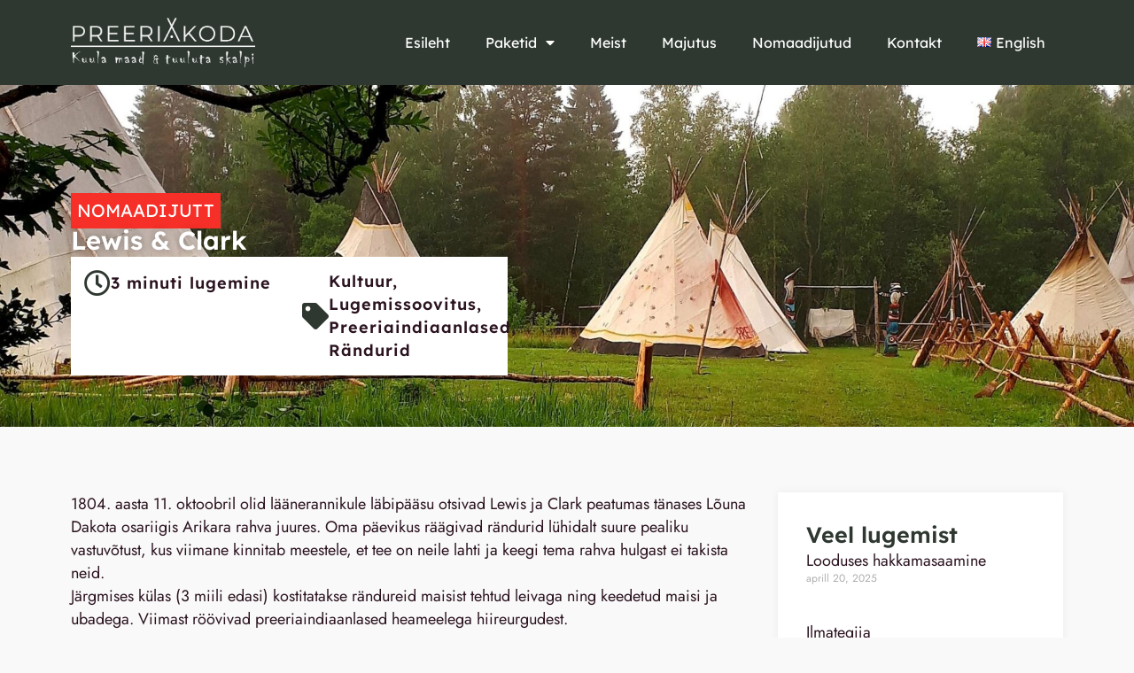

--- FILE ---
content_type: text/css
request_url: https://preeriakoda.ee/wp-content/uploads/elementor/css/post-6.css?ver=1769053754
body_size: 263
content:
.elementor-kit-6{--e-global-color-primary:#2E3830;--e-global-color-secondary:#2B1320;--e-global-color-text:#2B1320;--e-global-color-accent:#61CE70;--e-global-color-55b60d8:#2E3830;--e-global-color-fae6447:#00281F;--e-global-color-ab7fe20:#F62F28;--e-global-color-d6b30d0:#FFFFFF;--e-global-typography-primary-font-family:"Lexend";--e-global-typography-primary-font-weight:600;--e-global-typography-secondary-font-family:"Lexend";--e-global-typography-secondary-font-weight:400;--e-global-typography-text-font-family:"Jost";--e-global-typography-text-font-weight:400;--e-global-typography-accent-font-family:"Lexend";--e-global-typography-accent-font-weight:500;background-color:#F9F9F9;}.elementor-kit-6 e-page-transition{background-color:#FFBC7D;}.elementor-kit-6 a{color:var( --e-global-color-ab7fe20 );}.elementor-kit-6 a:hover{color:var( --e-global-color-fae6447 );}.elementor-section.elementor-section-boxed > .elementor-container{max-width:1140px;}.e-con{--container-max-width:1140px;}.elementor-widget:not(:last-child){margin-block-end:20px;}.elementor-element{--widgets-spacing:20px 20px;--widgets-spacing-row:20px;--widgets-spacing-column:20px;}{}h1.entry-title{display:var(--page-title-display);}@media(max-width:1024px){.elementor-section.elementor-section-boxed > .elementor-container{max-width:1024px;}.e-con{--container-max-width:1024px;}}@media(max-width:767px){.elementor-section.elementor-section-boxed > .elementor-container{max-width:767px;}.e-con{--container-max-width:767px;}}

--- FILE ---
content_type: text/css
request_url: https://preeriakoda.ee/wp-content/uploads/elementor/css/post-8.css?ver=1769053754
body_size: 1179
content:
.elementor-8 .elementor-element.elementor-element-6a9a5e9{--display:flex;--flex-direction:row;--container-widget-width:calc( ( 1 - var( --container-widget-flex-grow ) ) * 100% );--container-widget-height:100%;--container-widget-flex-grow:1;--container-widget-align-self:stretch;--flex-wrap-mobile:wrap;--align-items:center;}.elementor-8 .elementor-element.elementor-element-6a9a5e9:not(.elementor-motion-effects-element-type-background), .elementor-8 .elementor-element.elementor-element-6a9a5e9 > .elementor-motion-effects-container > .elementor-motion-effects-layer{background-color:var( --e-global-color-55b60d8 );}.elementor-8 .elementor-element.elementor-element-d7b31dc{--display:flex;}.elementor-8 .elementor-element.elementor-element-d7b31dc.e-con{--flex-grow:0;--flex-shrink:0;}.elementor-widget-image .widget-image-caption{color:var( --e-global-color-text );font-family:var( --e-global-typography-text-font-family ), Sans-serif;font-weight:var( --e-global-typography-text-font-weight );}.elementor-8 .elementor-element.elementor-element-fd3c066{--display:flex;}.elementor-widget-nav-menu .elementor-nav-menu .elementor-item{font-family:var( --e-global-typography-primary-font-family ), Sans-serif;font-weight:var( --e-global-typography-primary-font-weight );}.elementor-widget-nav-menu .elementor-nav-menu--main .elementor-item{color:var( --e-global-color-text );fill:var( --e-global-color-text );}.elementor-widget-nav-menu .elementor-nav-menu--main .elementor-item:hover,
					.elementor-widget-nav-menu .elementor-nav-menu--main .elementor-item.elementor-item-active,
					.elementor-widget-nav-menu .elementor-nav-menu--main .elementor-item.highlighted,
					.elementor-widget-nav-menu .elementor-nav-menu--main .elementor-item:focus{color:var( --e-global-color-accent );fill:var( --e-global-color-accent );}.elementor-widget-nav-menu .elementor-nav-menu--main:not(.e--pointer-framed) .elementor-item:before,
					.elementor-widget-nav-menu .elementor-nav-menu--main:not(.e--pointer-framed) .elementor-item:after{background-color:var( --e-global-color-accent );}.elementor-widget-nav-menu .e--pointer-framed .elementor-item:before,
					.elementor-widget-nav-menu .e--pointer-framed .elementor-item:after{border-color:var( --e-global-color-accent );}.elementor-widget-nav-menu{--e-nav-menu-divider-color:var( --e-global-color-text );}.elementor-widget-nav-menu .elementor-nav-menu--dropdown .elementor-item, .elementor-widget-nav-menu .elementor-nav-menu--dropdown  .elementor-sub-item{font-family:var( --e-global-typography-accent-font-family ), Sans-serif;font-weight:var( --e-global-typography-accent-font-weight );}.elementor-8 .elementor-element.elementor-element-c20c3dd.elementor-element{--flex-grow:0;--flex-shrink:0;}.elementor-8 .elementor-element.elementor-element-c20c3dd .elementor-menu-toggle{margin:0 auto;}.elementor-8 .elementor-element.elementor-element-c20c3dd .elementor-nav-menu .elementor-item{font-family:"Lexend", Sans-serif;font-size:16px;font-weight:400;}.elementor-8 .elementor-element.elementor-element-c20c3dd .elementor-nav-menu--main .elementor-item{color:var( --e-global-color-d6b30d0 );fill:var( --e-global-color-d6b30d0 );}.elementor-8 .elementor-element.elementor-element-c20c3dd .elementor-nav-menu--main .elementor-item:hover,
					.elementor-8 .elementor-element.elementor-element-c20c3dd .elementor-nav-menu--main .elementor-item.elementor-item-active,
					.elementor-8 .elementor-element.elementor-element-c20c3dd .elementor-nav-menu--main .elementor-item.highlighted,
					.elementor-8 .elementor-element.elementor-element-c20c3dd .elementor-nav-menu--main .elementor-item:focus{color:var( --e-global-color-ab7fe20 );fill:var( --e-global-color-ab7fe20 );}.elementor-8 .elementor-element.elementor-element-c20c3dd .elementor-nav-menu--main .elementor-item.elementor-item-active{color:var( --e-global-color-d6b30d0 );}.elementor-8 .elementor-element.elementor-element-c20c3dd .elementor-nav-menu--dropdown a, .elementor-8 .elementor-element.elementor-element-c20c3dd .elementor-menu-toggle{color:var( --e-global-color-primary );fill:var( --e-global-color-primary );}.elementor-8 .elementor-element.elementor-element-c20c3dd .elementor-nav-menu--dropdown{background-color:var( --e-global-color-d6b30d0 );}.elementor-8 .elementor-element.elementor-element-c20c3dd .elementor-nav-menu--dropdown a:hover,
					.elementor-8 .elementor-element.elementor-element-c20c3dd .elementor-nav-menu--dropdown a:focus,
					.elementor-8 .elementor-element.elementor-element-c20c3dd .elementor-nav-menu--dropdown a.elementor-item-active,
					.elementor-8 .elementor-element.elementor-element-c20c3dd .elementor-nav-menu--dropdown a.highlighted,
					.elementor-8 .elementor-element.elementor-element-c20c3dd .elementor-menu-toggle:hover,
					.elementor-8 .elementor-element.elementor-element-c20c3dd .elementor-menu-toggle:focus{color:var( --e-global-color-d6b30d0 );}.elementor-8 .elementor-element.elementor-element-c20c3dd .elementor-nav-menu--dropdown a:hover,
					.elementor-8 .elementor-element.elementor-element-c20c3dd .elementor-nav-menu--dropdown a:focus,
					.elementor-8 .elementor-element.elementor-element-c20c3dd .elementor-nav-menu--dropdown a.elementor-item-active,
					.elementor-8 .elementor-element.elementor-element-c20c3dd .elementor-nav-menu--dropdown a.highlighted{background-color:var( --e-global-color-primary );}.elementor-8 .elementor-element.elementor-element-c20c3dd .elementor-nav-menu--dropdown a.elementor-item-active{color:var( --e-global-color-ab7fe20 );background-color:var( --e-global-color-d6b30d0 );}.elementor-8 .elementor-element.elementor-element-c20c3dd .elementor-nav-menu--main .elementor-nav-menu--dropdown, .elementor-8 .elementor-element.elementor-element-c20c3dd .elementor-nav-menu__container.elementor-nav-menu--dropdown{box-shadow:0px 0px 10px 0px rgba(0, 0, 0, 0.11);}.elementor-8 .elementor-element.elementor-element-c20c3dd .elementor-nav-menu--dropdown li:not(:last-child){border-style:solid;border-color:#F1F1F1;border-bottom-width:1px;}.elementor-8 .elementor-element.elementor-element-c20c3dd .elementor-nav-menu--main > .elementor-nav-menu > li > .elementor-nav-menu--dropdown, .elementor-8 .elementor-element.elementor-element-c20c3dd .elementor-nav-menu__container.elementor-nav-menu--dropdown{margin-top:31px !important;}.elementor-widget-polylang-language-switcher .cpel-switcher__lang a{font-family:var( --e-global-typography-primary-font-family ), Sans-serif;font-weight:var( --e-global-typography-primary-font-weight );color:var( --e-global-color-text );}.elementor-widget-polylang-language-switcher .cpel-switcher__icon{color:var( --e-global-color-text );}.elementor-widget-polylang-language-switcher .cpel-switcher__lang a:hover, .elementor-widget-polylang-language-switcher .cpel-switcher__lang a:focus{font-family:var( --e-global-typography-primary-font-family ), Sans-serif;font-weight:var( --e-global-typography-primary-font-weight );color:var( --e-global-color-accent );}.elementor-widget-polylang-language-switcher .cpel-switcher__lang.cpel-switcher__lang--active a{font-family:var( --e-global-typography-primary-font-family ), Sans-serif;font-weight:var( --e-global-typography-primary-font-weight );}.elementor-8 .elementor-element.elementor-element-2490933 .cpel-switcher__nav{--cpel-switcher-space:15px;}.elementor-8 .elementor-element.elementor-element-2490933.cpel-switcher--aspect-ratio-11 .cpel-switcher__flag{width:20px;height:20px;}.elementor-8 .elementor-element.elementor-element-2490933.cpel-switcher--aspect-ratio-43 .cpel-switcher__flag{width:20px;height:calc(20px * 0.75);}.elementor-8 .elementor-element.elementor-element-2490933 .cpel-switcher__flag img{border-radius:0px;}.elementor-widget-icon.elementor-view-stacked .elementor-icon{background-color:var( --e-global-color-primary );}.elementor-widget-icon.elementor-view-framed .elementor-icon, .elementor-widget-icon.elementor-view-default .elementor-icon{color:var( --e-global-color-primary );border-color:var( --e-global-color-primary );}.elementor-widget-icon.elementor-view-framed .elementor-icon, .elementor-widget-icon.elementor-view-default .elementor-icon svg{fill:var( --e-global-color-primary );}.elementor-8 .elementor-element.elementor-element-600ee81 .elementor-icon-wrapper{text-align:center;}.elementor-8 .elementor-element.elementor-element-600ee81.elementor-view-stacked .elementor-icon{background-color:var( --e-global-color-d6b30d0 );}.elementor-8 .elementor-element.elementor-element-600ee81.elementor-view-framed .elementor-icon, .elementor-8 .elementor-element.elementor-element-600ee81.elementor-view-default .elementor-icon{color:var( --e-global-color-d6b30d0 );border-color:var( --e-global-color-d6b30d0 );}.elementor-8 .elementor-element.elementor-element-600ee81.elementor-view-framed .elementor-icon, .elementor-8 .elementor-element.elementor-element-600ee81.elementor-view-default .elementor-icon svg{fill:var( --e-global-color-d6b30d0 );}.elementor-theme-builder-content-area{height:400px;}.elementor-location-header:before, .elementor-location-footer:before{content:"";display:table;clear:both;}@media(min-width:768px){.elementor-8 .elementor-element.elementor-element-d7b31dc{--width:20%;}}@media(max-width:767px){.elementor-8 .elementor-element.elementor-element-6a9a5e9{--flex-wrap:nowrap;}.elementor-8 .elementor-element.elementor-element-d7b31dc{--width:50%;}.elementor-8 .elementor-element.elementor-element-fd3c066{--flex-direction:row;--container-widget-width:calc( ( 1 - var( --container-widget-flex-grow ) ) * 100% );--container-widget-height:100%;--container-widget-flex-grow:1;--container-widget-align-self:stretch;--flex-wrap-mobile:wrap;--justify-content:flex-end;--align-items:center;--flex-wrap:nowrap;}.elementor-8 .elementor-element.elementor-element-c20c3dd{width:var( --container-widget-width, 59.953px );max-width:59.953px;--container-widget-width:59.953px;--container-widget-flex-grow:0;}.elementor-8 .elementor-element.elementor-element-2490933 > .elementor-widget-container{margin:-4px 0px 0px -21px;}.elementor-8 .elementor-element.elementor-element-2490933.cpel-switcher--aspect-ratio-11 .cpel-switcher__flag{width:33px;height:33px;}.elementor-8 .elementor-element.elementor-element-2490933.cpel-switcher--aspect-ratio-43 .cpel-switcher__flag{width:33px;height:calc(33px * 0.75);}.elementor-8 .elementor-element.elementor-element-600ee81.elementor-element{--align-self:flex-end;}.elementor-8 .elementor-element.elementor-element-600ee81 .elementor-icon{font-size:14px;}.elementor-8 .elementor-element.elementor-element-600ee81 .elementor-icon svg{height:14px;}}

--- FILE ---
content_type: text/css
request_url: https://preeriakoda.ee/wp-content/uploads/elementor/css/post-206.css?ver=1769053754
body_size: 1155
content:
.elementor-206 .elementor-element.elementor-element-42c2a65{--display:flex;--flex-direction:column;--container-widget-width:100%;--container-widget-height:initial;--container-widget-flex-grow:0;--container-widget-align-self:initial;--flex-wrap-mobile:wrap;--padding-top:0px;--padding-bottom:0px;--padding-left:0px;--padding-right:0px;}.elementor-206 .elementor-element.elementor-element-04029b9{--display:flex;--flex-direction:row;--container-widget-width:initial;--container-widget-height:100%;--container-widget-flex-grow:1;--container-widget-align-self:stretch;--flex-wrap-mobile:wrap;--padding-top:5em;--padding-bottom:03em;--padding-left:0em;--padding-right:0em;}.elementor-206 .elementor-element.elementor-element-04029b9:not(.elementor-motion-effects-element-type-background), .elementor-206 .elementor-element.elementor-element-04029b9 > .elementor-motion-effects-container > .elementor-motion-effects-layer{background-color:var( --e-global-color-55b60d8 );}.elementor-206 .elementor-element.elementor-element-002ac05{--display:flex;}.elementor-206 .elementor-element.elementor-element-002ac05.e-con{--flex-grow:0;--flex-shrink:0;}.elementor-widget-image .widget-image-caption{color:var( --e-global-color-text );font-family:var( --e-global-typography-text-font-family ), Sans-serif;font-weight:var( --e-global-typography-text-font-weight );}.elementor-206 .elementor-element.elementor-element-8302ddd{text-align:start;}.elementor-206 .elementor-element.elementor-element-8302ddd img{width:47%;}.elementor-widget-text-editor{font-family:var( --e-global-typography-text-font-family ), Sans-serif;font-weight:var( --e-global-typography-text-font-weight );color:var( --e-global-color-text );}.elementor-widget-text-editor.elementor-drop-cap-view-stacked .elementor-drop-cap{background-color:var( --e-global-color-primary );}.elementor-widget-text-editor.elementor-drop-cap-view-framed .elementor-drop-cap, .elementor-widget-text-editor.elementor-drop-cap-view-default .elementor-drop-cap{color:var( --e-global-color-primary );border-color:var( --e-global-color-primary );}.elementor-206 .elementor-element.elementor-element-13139c2{font-family:"Jost", Sans-serif;font-size:18px;font-weight:400;color:#FFFFFF;}.elementor-206 .elementor-element.elementor-element-a5eabde{--display:flex;}.elementor-widget-heading .elementor-heading-title{font-family:var( --e-global-typography-primary-font-family ), Sans-serif;font-weight:var( --e-global-typography-primary-font-weight );color:var( --e-global-color-primary );}.elementor-206 .elementor-element.elementor-element-247246c .elementor-heading-title{font-family:"Lexend", Sans-serif;font-size:22px;font-weight:600;color:var( --e-global-color-d6b30d0 );}.elementor-widget-icon-list .elementor-icon-list-item:not(:last-child):after{border-color:var( --e-global-color-text );}.elementor-widget-icon-list .elementor-icon-list-icon i{color:var( --e-global-color-primary );}.elementor-widget-icon-list .elementor-icon-list-icon svg{fill:var( --e-global-color-primary );}.elementor-widget-icon-list .elementor-icon-list-item > .elementor-icon-list-text, .elementor-widget-icon-list .elementor-icon-list-item > a{font-family:var( --e-global-typography-text-font-family ), Sans-serif;font-weight:var( --e-global-typography-text-font-weight );}.elementor-widget-icon-list .elementor-icon-list-text{color:var( --e-global-color-secondary );}.elementor-206 .elementor-element.elementor-element-c418408 .elementor-icon-list-icon i{color:var( --e-global-color-d6b30d0 );transition:color 0.3s;}.elementor-206 .elementor-element.elementor-element-c418408 .elementor-icon-list-icon svg{fill:var( --e-global-color-d6b30d0 );transition:fill 0.3s;}.elementor-206 .elementor-element.elementor-element-c418408 .elementor-icon-list-item:hover .elementor-icon-list-icon i{color:var( --e-global-color-ab7fe20 );}.elementor-206 .elementor-element.elementor-element-c418408 .elementor-icon-list-item:hover .elementor-icon-list-icon svg{fill:var( --e-global-color-ab7fe20 );}.elementor-206 .elementor-element.elementor-element-c418408{--e-icon-list-icon-size:14px;--icon-vertical-offset:0px;}.elementor-206 .elementor-element.elementor-element-c418408 .elementor-icon-list-item > .elementor-icon-list-text, .elementor-206 .elementor-element.elementor-element-c418408 .elementor-icon-list-item > a{font-family:"Jost", Sans-serif;font-size:16px;font-weight:400;}.elementor-206 .elementor-element.elementor-element-c418408 .elementor-icon-list-text{color:var( --e-global-color-d6b30d0 );transition:color 0.3s;}.elementor-206 .elementor-element.elementor-element-9d9ba06{--display:flex;}.elementor-206 .elementor-element.elementor-element-9d1c24b .elementor-heading-title{font-family:"Lexend", Sans-serif;font-size:22px;font-weight:600;color:var( --e-global-color-d6b30d0 );}.elementor-206 .elementor-element.elementor-element-5c56450 .elementor-icon-list-icon i{color:var( --e-global-color-d6b30d0 );transition:color 0.3s;}.elementor-206 .elementor-element.elementor-element-5c56450 .elementor-icon-list-icon svg{fill:var( --e-global-color-d6b30d0 );transition:fill 0.3s;}.elementor-206 .elementor-element.elementor-element-5c56450 .elementor-icon-list-item:hover .elementor-icon-list-icon i{color:var( --e-global-color-ab7fe20 );}.elementor-206 .elementor-element.elementor-element-5c56450 .elementor-icon-list-item:hover .elementor-icon-list-icon svg{fill:var( --e-global-color-ab7fe20 );}.elementor-206 .elementor-element.elementor-element-5c56450{--e-icon-list-icon-size:14px;--icon-vertical-offset:0px;}.elementor-206 .elementor-element.elementor-element-5c56450 .elementor-icon-list-item > .elementor-icon-list-text, .elementor-206 .elementor-element.elementor-element-5c56450 .elementor-icon-list-item > a{font-family:"Jost", Sans-serif;font-size:16px;font-weight:400;}.elementor-206 .elementor-element.elementor-element-5c56450 .elementor-icon-list-text{color:var( --e-global-color-d6b30d0 );transition:color 0.3s;}.elementor-206 .elementor-element.elementor-element-5c6a067{--display:flex;}.elementor-206 .elementor-element.elementor-element-44d834b .elementor-heading-title{font-family:"Lexend", Sans-serif;font-size:22px;font-weight:600;color:var( --e-global-color-d6b30d0 );}.elementor-206 .elementor-element.elementor-element-cb8d91c{--grid-template-columns:repeat(0, auto);--icon-size:17px;--grid-column-gap:5px;--grid-row-gap:0px;}.elementor-206 .elementor-element.elementor-element-cb8d91c .elementor-widget-container{text-align:left;}.elementor-206 .elementor-element.elementor-element-cb8d91c .elementor-social-icon{background-color:var( --e-global-color-d6b30d0 );}.elementor-206 .elementor-element.elementor-element-cb8d91c .elementor-social-icon i{color:var( --e-global-color-primary );}.elementor-206 .elementor-element.elementor-element-cb8d91c .elementor-social-icon svg{fill:var( --e-global-color-primary );}.elementor-206 .elementor-element.elementor-element-cb8d91c .elementor-social-icon:hover{background-color:var( --e-global-color-primary );}.elementor-206 .elementor-element.elementor-element-cb8d91c .elementor-social-icon:hover i{color:var( --e-global-color-d6b30d0 );}.elementor-206 .elementor-element.elementor-element-cb8d91c .elementor-social-icon:hover svg{fill:var( --e-global-color-d6b30d0 );}.elementor-206 .elementor-element.elementor-element-887d301{--display:flex;--flex-direction:row;--container-widget-width:initial;--container-widget-height:100%;--container-widget-flex-grow:1;--container-widget-align-self:stretch;--flex-wrap-mobile:wrap;--justify-content:space-between;--padding-top:0em;--padding-bottom:0em;--padding-left:0em;--padding-right:0em;}.elementor-206 .elementor-element.elementor-element-887d301:not(.elementor-motion-effects-element-type-background), .elementor-206 .elementor-element.elementor-element-887d301 > .elementor-motion-effects-container > .elementor-motion-effects-layer{background-color:var( --e-global-color-primary );}.elementor-206 .elementor-element.elementor-element-dd0cc70{--display:flex;--flex-direction:row;--container-widget-width:calc( ( 1 - var( --container-widget-flex-grow ) ) * 100% );--container-widget-height:100%;--container-widget-flex-grow:1;--container-widget-align-self:stretch;--flex-wrap-mobile:wrap;--justify-content:space-between;--align-items:flex-start;border-style:solid;--border-style:solid;border-width:1px 0px 0px 0px;--border-top-width:1px;--border-right-width:0px;--border-bottom-width:0px;--border-left-width:0px;border-color:#FFFFFF0A;--border-color:#FFFFFF0A;--padding-top:2em;--padding-bottom:2em;--padding-left:0em;--padding-right:0em;}.elementor-206 .elementor-element.elementor-element-2cbc05c{width:auto;max-width:auto;color:var( --e-global-color-d6b30d0 );}.elementor-206 .elementor-element.elementor-element-2cbc05c > .elementor-widget-container{margin:0px 0px -20px 0px;}.elementor-206 .elementor-element.elementor-element-2cbc05c.elementor-element{--align-self:flex-start;}.elementor-206 .elementor-element.elementor-element-1cbe346{width:var( --container-widget-width, 120px );max-width:120px;--container-widget-width:120px;--container-widget-flex-grow:0;}.elementor-206 .elementor-element.elementor-element-1cbe346 > .elementor-widget-container{margin:0px 0px 0px 0px;}.elementor-theme-builder-content-area{height:400px;}.elementor-location-header:before, .elementor-location-footer:before{content:"";display:table;clear:both;}@media(max-width:767px){.elementor-206 .elementor-element.elementor-element-dd0cc70{--align-items:center;--container-widget-width:calc( ( 1 - var( --container-widget-flex-grow ) ) * 100% );--padding-top:2em;--padding-bottom:2em;--padding-left:1em;--padding-right:1em;}}@media(min-width:768px){.elementor-206 .elementor-element.elementor-element-002ac05{--width:33%;}}

--- FILE ---
content_type: text/css
request_url: https://preeriakoda.ee/wp-content/uploads/elementor/css/post-263.css?ver=1769054381
body_size: 1624
content:
.elementor-263 .elementor-element.elementor-element-5b98e37{--display:flex;--flex-direction:row;--container-widget-width:initial;--container-widget-height:100%;--container-widget-flex-grow:1;--container-widget-align-self:stretch;--flex-wrap-mobile:wrap;--overlay-opacity:0.54;--margin-top:0px;--margin-bottom:0px;--margin-left:0px;--margin-right:0px;--padding-top:7em;--padding-bottom:3em;--padding-left:0em;--padding-right:0em;}.elementor-263 .elementor-element.elementor-element-5b98e37:not(.elementor-motion-effects-element-type-background), .elementor-263 .elementor-element.elementor-element-5b98e37 > .elementor-motion-effects-container > .elementor-motion-effects-layer{background-image:url("https://preeriakoda.ee/wp-content/uploads/2023/04/hero.jpg");background-position:bottom center;background-size:cover;}.elementor-263 .elementor-element.elementor-element-5b98e37::before, .elementor-263 .elementor-element.elementor-element-5b98e37 > .elementor-background-video-container::before, .elementor-263 .elementor-element.elementor-element-5b98e37 > .e-con-inner > .elementor-background-video-container::before, .elementor-263 .elementor-element.elementor-element-5b98e37 > .elementor-background-slideshow::before, .elementor-263 .elementor-element.elementor-element-5b98e37 > .e-con-inner > .elementor-background-slideshow::before, .elementor-263 .elementor-element.elementor-element-5b98e37 > .elementor-motion-effects-container > .elementor-motion-effects-layer::before{background-color:var( --e-global-color-text );--background-overlay:'';}.elementor-263 .elementor-element.elementor-element-1b652f8{--display:flex;--flex-direction:column;--container-widget-width:100%;--container-widget-height:initial;--container-widget-flex-grow:0;--container-widget-align-self:initial;--flex-wrap-mobile:wrap;}.elementor-263 .elementor-element.elementor-element-1b652f8.e-con{--flex-grow:0;--flex-shrink:0;}.elementor-widget-heading .elementor-heading-title{font-family:var( --e-global-typography-primary-font-family ), Sans-serif;font-weight:var( --e-global-typography-primary-font-weight );color:var( --e-global-color-primary );}.elementor-263 .elementor-element.elementor-element-ace077d{width:auto;max-width:auto;}.elementor-263 .elementor-element.elementor-element-ace077d > .elementor-widget-container{background-color:var( --e-global-color-ab7fe20 );padding:7px 7px 7px 7px;}.elementor-263 .elementor-element.elementor-element-ace077d.elementor-element{--align-self:flex-start;}.elementor-263 .elementor-element.elementor-element-ace077d .elementor-heading-title{font-family:"Lexend", Sans-serif;font-size:20px;font-weight:400;text-transform:uppercase;color:var( --e-global-color-d6b30d0 );}.elementor-263 .elementor-element.elementor-element-b51b940 > .elementor-widget-container{margin:-5px 0px 0px 0px;}.elementor-263 .elementor-element.elementor-element-b51b940 .elementor-heading-title{font-family:"Lexend", Sans-serif;font-size:29px;font-weight:600;text-shadow:0px 0px 10px rgba(0,0,0,0.3);color:var( --e-global-color-d6b30d0 );}.elementor-263 .elementor-element.elementor-element-1bd6920{--display:flex;--flex-direction:row;--container-widget-width:initial;--container-widget-height:100%;--container-widget-flex-grow:1;--container-widget-align-self:stretch;--flex-wrap-mobile:wrap;--padding-top:0px;--padding-bottom:0px;--padding-left:0px;--padding-right:0px;}.elementor-widget-icon-box.elementor-view-stacked .elementor-icon{background-color:var( --e-global-color-primary );}.elementor-widget-icon-box.elementor-view-framed .elementor-icon, .elementor-widget-icon-box.elementor-view-default .elementor-icon{fill:var( --e-global-color-primary );color:var( --e-global-color-primary );border-color:var( --e-global-color-primary );}.elementor-widget-icon-box .elementor-icon-box-title, .elementor-widget-icon-box .elementor-icon-box-title a{font-family:var( --e-global-typography-primary-font-family ), Sans-serif;font-weight:var( --e-global-typography-primary-font-weight );}.elementor-widget-icon-box .elementor-icon-box-title{color:var( --e-global-color-primary );}.elementor-widget-icon-box:has(:hover) .elementor-icon-box-title,
					 .elementor-widget-icon-box:has(:focus) .elementor-icon-box-title{color:var( --e-global-color-primary );}.elementor-widget-icon-box .elementor-icon-box-description{font-family:var( --e-global-typography-text-font-family ), Sans-serif;font-weight:var( --e-global-typography-text-font-weight );color:var( --e-global-color-text );}.elementor-263 .elementor-element.elementor-element-470cb1d{width:var( --container-widget-width, 22% );max-width:22%;--container-widget-width:22%;--container-widget-flex-grow:0;}.elementor-263 .elementor-element.elementor-element-470cb1d > .elementor-widget-container{background-color:var( --e-global-color-d6b30d0 );padding:15px 15px 15px 15px;}.elementor-263 .elementor-element.elementor-element-470cb1d.elementor-element{--flex-grow:0;--flex-shrink:0;}.elementor-263 .elementor-element.elementor-element-470cb1d .elementor-icon-box-wrapper{align-items:center;gap:15px;}.elementor-263 .elementor-element.elementor-element-470cb1d.elementor-view-stacked .elementor-icon{background-color:var( --e-global-color-primary );}.elementor-263 .elementor-element.elementor-element-470cb1d.elementor-view-framed .elementor-icon, .elementor-263 .elementor-element.elementor-element-470cb1d.elementor-view-default .elementor-icon{fill:var( --e-global-color-primary );color:var( --e-global-color-primary );border-color:var( --e-global-color-primary );}.elementor-263 .elementor-element.elementor-element-470cb1d .elementor-icon{font-size:30px;}.elementor-263 .elementor-element.elementor-element-470cb1d .elementor-icon-box-title, .elementor-263 .elementor-element.elementor-element-470cb1d .elementor-icon-box-title a{font-family:"Lexend", Sans-serif;font-size:18px;font-weight:600;letter-spacing:1px;}.elementor-263 .elementor-element.elementor-element-470cb1d .elementor-icon-box-title{color:var( --e-global-color-text );}.elementor-263 .elementor-element.elementor-element-470cb1d .elementor-icon-box-description{color:var( --e-global-color-text );}.elementor-263 .elementor-element.elementor-element-2a5e6ce{width:var( --container-widget-width, 22% );max-width:22%;--container-widget-width:22%;--container-widget-flex-grow:0;}.elementor-263 .elementor-element.elementor-element-2a5e6ce > .elementor-widget-container{background-color:var( --e-global-color-d6b30d0 );padding:15px 15px 15px 15px;}.elementor-263 .elementor-element.elementor-element-2a5e6ce.elementor-element{--flex-grow:0;--flex-shrink:0;}.elementor-263 .elementor-element.elementor-element-2a5e6ce .elementor-icon-box-wrapper{align-items:center;gap:15px;}.elementor-263 .elementor-element.elementor-element-2a5e6ce.elementor-view-stacked .elementor-icon{background-color:var( --e-global-color-primary );}.elementor-263 .elementor-element.elementor-element-2a5e6ce.elementor-view-framed .elementor-icon, .elementor-263 .elementor-element.elementor-element-2a5e6ce.elementor-view-default .elementor-icon{fill:var( --e-global-color-primary );color:var( --e-global-color-primary );border-color:var( --e-global-color-primary );}.elementor-263 .elementor-element.elementor-element-2a5e6ce .elementor-icon{font-size:30px;}.elementor-263 .elementor-element.elementor-element-2a5e6ce .elementor-icon-box-title, .elementor-263 .elementor-element.elementor-element-2a5e6ce .elementor-icon-box-title a{font-family:"Lexend", Sans-serif;font-size:18px;font-weight:600;letter-spacing:1px;}.elementor-263 .elementor-element.elementor-element-2a5e6ce .elementor-icon-box-title{color:var( --e-global-color-text );}.elementor-263 .elementor-element.elementor-element-2a5e6ce .elementor-icon-box-description{color:var( --e-global-color-text );}.elementor-263 .elementor-element.elementor-element-4cad53a{--display:flex;--flex-direction:row;--container-widget-width:initial;--container-widget-height:100%;--container-widget-flex-grow:1;--container-widget-align-self:stretch;--flex-wrap-mobile:wrap;--padding-top:04em;--padding-bottom:4em;--padding-left:0em;--padding-right:0em;}.elementor-263 .elementor-element.elementor-element-604cefa{--display:flex;}.elementor-263 .elementor-element.elementor-element-604cefa.e-con{--flex-grow:0;--flex-shrink:0;}.elementor-widget-theme-post-content{color:var( --e-global-color-text );font-family:var( --e-global-typography-text-font-family ), Sans-serif;font-weight:var( --e-global-typography-text-font-weight );}.elementor-263 .elementor-element.elementor-element-0176b6d{font-family:"Jost", Sans-serif;font-size:18px;font-weight:400;}.elementor-widget-post-navigation span.post-navigation__prev--label{color:var( --e-global-color-text );}.elementor-widget-post-navigation span.post-navigation__next--label{color:var( --e-global-color-text );}.elementor-widget-post-navigation span.post-navigation__prev--label, .elementor-widget-post-navigation span.post-navigation__next--label{font-family:var( --e-global-typography-secondary-font-family ), Sans-serif;font-weight:var( --e-global-typography-secondary-font-weight );}.elementor-widget-post-navigation span.post-navigation__prev--title, .elementor-widget-post-navigation span.post-navigation__next--title{color:var( --e-global-color-secondary );font-family:var( --e-global-typography-secondary-font-family ), Sans-serif;font-weight:var( --e-global-typography-secondary-font-weight );}.elementor-263 .elementor-element.elementor-element-756c4ad span.post-navigation__prev--label, .elementor-263 .elementor-element.elementor-element-756c4ad span.post-navigation__next--label{font-family:var( --e-global-typography-primary-font-family ), Sans-serif;font-weight:var( --e-global-typography-primary-font-weight );}.elementor-263 .elementor-element.elementor-element-756c4ad span.post-navigation__prev--title, .elementor-263 .elementor-element.elementor-element-756c4ad span.post-navigation__next--title{font-family:"Jost", Sans-serif;font-size:16px;font-weight:400;}.elementor-263 .elementor-element.elementor-element-563ddfc{--display:flex;}.elementor-263 .elementor-element.elementor-element-dd98ca7{--display:flex;box-shadow:0px 0px 10px 0px rgba(0, 0, 0, 0.06);--padding-top:2em;--padding-bottom:4em;--padding-left:2em;--padding-right:2em;}.elementor-263 .elementor-element.elementor-element-dd98ca7:not(.elementor-motion-effects-element-type-background), .elementor-263 .elementor-element.elementor-element-dd98ca7 > .elementor-motion-effects-container > .elementor-motion-effects-layer{background-color:#FFFFFF;}.elementor-263 .elementor-element.elementor-element-9925409 .elementor-heading-title{font-family:"Lexend", Sans-serif;font-size:25px;font-weight:600;}.elementor-widget-posts .elementor-button{background-color:var( --e-global-color-accent );font-family:var( --e-global-typography-accent-font-family ), Sans-serif;font-weight:var( --e-global-typography-accent-font-weight );}.elementor-widget-posts .elementor-post__title, .elementor-widget-posts .elementor-post__title a{color:var( --e-global-color-secondary );font-family:var( --e-global-typography-primary-font-family ), Sans-serif;font-weight:var( --e-global-typography-primary-font-weight );}.elementor-widget-posts .elementor-post__meta-data{font-family:var( --e-global-typography-secondary-font-family ), Sans-serif;font-weight:var( --e-global-typography-secondary-font-weight );}.elementor-widget-posts .elementor-post__excerpt p{font-family:var( --e-global-typography-text-font-family ), Sans-serif;font-weight:var( --e-global-typography-text-font-weight );}.elementor-widget-posts .elementor-post__read-more{color:var( --e-global-color-accent );}.elementor-widget-posts a.elementor-post__read-more{font-family:var( --e-global-typography-accent-font-family ), Sans-serif;font-weight:var( --e-global-typography-accent-font-weight );}.elementor-widget-posts .elementor-post__card .elementor-post__badge{background-color:var( --e-global-color-accent );font-family:var( --e-global-typography-accent-font-family ), Sans-serif;font-weight:var( --e-global-typography-accent-font-weight );}.elementor-widget-posts .elementor-pagination{font-family:var( --e-global-typography-secondary-font-family ), Sans-serif;font-weight:var( --e-global-typography-secondary-font-weight );}.elementor-widget-posts .e-load-more-message{font-family:var( --e-global-typography-secondary-font-family ), Sans-serif;font-weight:var( --e-global-typography-secondary-font-weight );}.elementor-263 .elementor-element.elementor-element-2600d18{--grid-row-gap:35px;--grid-column-gap:30px;}.elementor-263 .elementor-element.elementor-element-2600d18 .elementor-post__meta-data span + span:before{content:"///";}.elementor-263 .elementor-element.elementor-element-2600d18 .elementor-post{padding:0px 0px 0px 0px;}.elementor-263 .elementor-element.elementor-element-2600d18 .elementor-post__text{padding:0px 0px 0px 0px;}.elementor-263 .elementor-element.elementor-element-2600d18 .elementor-post__title, .elementor-263 .elementor-element.elementor-element-2600d18 .elementor-post__title a{font-family:"Jost", Sans-serif;font-size:18px;font-weight:400;}.elementor-263 .elementor-element.elementor-element-2600d18 .elementor-post__meta-data{font-family:var( --e-global-typography-text-font-family ), Sans-serif;font-weight:var( --e-global-typography-text-font-weight );margin-bottom:5px;}.elementor-263 .elementor-element.elementor-element-38609be{--display:flex;}.elementor-263 .elementor-element.elementor-element-613f3b0 > .elementor-widget-container{margin:25px 0px -5px 0px;}.elementor-263 .elementor-element.elementor-element-613f3b0 .elementor-heading-title{font-family:"Lexend", Sans-serif;font-size:20px;font-weight:600;}.elementor-263 .elementor-element.elementor-element-3ab1479{--grid-side-margin:10px;--grid-column-gap:10px;--grid-row-gap:10px;--grid-bottom-margin:10px;--e-share-buttons-primary-color:var( --e-global-color-primary );--e-share-buttons-secondary-color:var( --e-global-color-d6b30d0 );}.elementor-263 .elementor-element.elementor-element-3ab1479 .elementor-share-btn:hover{--e-share-buttons-primary-color:var( --e-global-color-fae6447 );--e-share-buttons-secondary-color:var( --e-global-color-d6b30d0 );}@media(max-width:1024px){ .elementor-263 .elementor-element.elementor-element-3ab1479{--grid-side-margin:10px;--grid-column-gap:10px;--grid-row-gap:10px;--grid-bottom-margin:10px;}}@media(min-width:768px){.elementor-263 .elementor-element.elementor-element-1b652f8{--width:100%;}.elementor-263 .elementor-element.elementor-element-1bd6920{--content-width:100%;}.elementor-263 .elementor-element.elementor-element-604cefa{--width:70%;}}@media(max-width:767px){.elementor-263 .elementor-element.elementor-element-470cb1d{--container-widget-width:40%;--container-widget-flex-grow:0;width:var( --container-widget-width, 40% );max-width:40%;}.elementor-263 .elementor-element.elementor-element-470cb1d .elementor-icon{font-size:20px;}.elementor-263 .elementor-element.elementor-element-470cb1d .elementor-icon-box-title, .elementor-263 .elementor-element.elementor-element-470cb1d .elementor-icon-box-title a{font-size:16px;}.elementor-263 .elementor-element.elementor-element-2a5e6ce{--container-widget-width:53%;--container-widget-flex-grow:0;width:var( --container-widget-width, 53% );max-width:53%;}.elementor-263 .elementor-element.elementor-element-2a5e6ce .elementor-icon{font-size:20px;}.elementor-263 .elementor-element.elementor-element-2a5e6ce .elementor-icon-box-title, .elementor-263 .elementor-element.elementor-element-2a5e6ce .elementor-icon-box-title a{font-size:16px;} .elementor-263 .elementor-element.elementor-element-3ab1479{--grid-side-margin:10px;--grid-column-gap:10px;--grid-row-gap:10px;--grid-bottom-margin:10px;}}

--- FILE ---
content_type: text/css
request_url: https://preeriakoda.ee/wp-content/uploads/elementor/css/post-667.css?ver=1769053754
body_size: 1129
content:
.elementor-667 .elementor-element.elementor-element-85eff58{--display:flex;}.elementor-667 .elementor-element.elementor-element-85eff58.e-con{--flex-grow:0;--flex-shrink:0;}.elementor-667 .elementor-element.elementor-element-6c9af5d{--display:flex;}.elementor-widget-image .widget-image-caption{color:var( --e-global-color-text );font-family:var( --e-global-typography-text-font-family ), Sans-serif;font-weight:var( --e-global-typography-text-font-weight );}.elementor-widget-nav-menu .elementor-nav-menu .elementor-item{font-family:var( --e-global-typography-primary-font-family ), Sans-serif;font-weight:var( --e-global-typography-primary-font-weight );}.elementor-widget-nav-menu .elementor-nav-menu--main .elementor-item{color:var( --e-global-color-text );fill:var( --e-global-color-text );}.elementor-widget-nav-menu .elementor-nav-menu--main .elementor-item:hover,
					.elementor-widget-nav-menu .elementor-nav-menu--main .elementor-item.elementor-item-active,
					.elementor-widget-nav-menu .elementor-nav-menu--main .elementor-item.highlighted,
					.elementor-widget-nav-menu .elementor-nav-menu--main .elementor-item:focus{color:var( --e-global-color-accent );fill:var( --e-global-color-accent );}.elementor-widget-nav-menu .elementor-nav-menu--main:not(.e--pointer-framed) .elementor-item:before,
					.elementor-widget-nav-menu .elementor-nav-menu--main:not(.e--pointer-framed) .elementor-item:after{background-color:var( --e-global-color-accent );}.elementor-widget-nav-menu .e--pointer-framed .elementor-item:before,
					.elementor-widget-nav-menu .e--pointer-framed .elementor-item:after{border-color:var( --e-global-color-accent );}.elementor-widget-nav-menu{--e-nav-menu-divider-color:var( --e-global-color-text );}.elementor-widget-nav-menu .elementor-nav-menu--dropdown .elementor-item, .elementor-widget-nav-menu .elementor-nav-menu--dropdown  .elementor-sub-item{font-family:var( --e-global-typography-accent-font-family ), Sans-serif;font-weight:var( --e-global-typography-accent-font-weight );}.elementor-667 .elementor-element.elementor-element-0f6feed .elementor-nav-menu--dropdown a, .elementor-667 .elementor-element.elementor-element-0f6feed .elementor-menu-toggle{color:var( --e-global-color-d6b30d0 );fill:var( --e-global-color-d6b30d0 );}.elementor-667 .elementor-element.elementor-element-0f6feed .elementor-nav-menu--dropdown{background-color:#02010100;}.elementor-667 .elementor-element.elementor-element-0f6feed .elementor-nav-menu--dropdown a:hover,
					.elementor-667 .elementor-element.elementor-element-0f6feed .elementor-nav-menu--dropdown a:focus,
					.elementor-667 .elementor-element.elementor-element-0f6feed .elementor-nav-menu--dropdown a.elementor-item-active,
					.elementor-667 .elementor-element.elementor-element-0f6feed .elementor-nav-menu--dropdown a.highlighted,
					.elementor-667 .elementor-element.elementor-element-0f6feed .elementor-menu-toggle:hover,
					.elementor-667 .elementor-element.elementor-element-0f6feed .elementor-menu-toggle:focus{color:var( --e-global-color-ab7fe20 );}.elementor-667 .elementor-element.elementor-element-0f6feed .elementor-nav-menu--dropdown a:hover,
					.elementor-667 .elementor-element.elementor-element-0f6feed .elementor-nav-menu--dropdown a:focus,
					.elementor-667 .elementor-element.elementor-element-0f6feed .elementor-nav-menu--dropdown a.elementor-item-active,
					.elementor-667 .elementor-element.elementor-element-0f6feed .elementor-nav-menu--dropdown a.highlighted{background-color:#02010100;}.elementor-667 .elementor-element.elementor-element-0f6feed .elementor-nav-menu--dropdown a.elementor-item-active{color:var( --e-global-color-d6b30d0 );background-color:#02010100;}.elementor-667 .elementor-element.elementor-element-0f6feed .elementor-nav-menu--dropdown .elementor-item, .elementor-667 .elementor-element.elementor-element-0f6feed .elementor-nav-menu--dropdown  .elementor-sub-item{font-family:"Jost", Sans-serif;font-weight:300;}.elementor-667 .elementor-element.elementor-element-4718aa5{--display:flex;}.elementor-widget-icon-box.elementor-view-stacked .elementor-icon{background-color:var( --e-global-color-primary );}.elementor-widget-icon-box.elementor-view-framed .elementor-icon, .elementor-widget-icon-box.elementor-view-default .elementor-icon{fill:var( --e-global-color-primary );color:var( --e-global-color-primary );border-color:var( --e-global-color-primary );}.elementor-widget-icon-box .elementor-icon-box-title, .elementor-widget-icon-box .elementor-icon-box-title a{font-family:var( --e-global-typography-primary-font-family ), Sans-serif;font-weight:var( --e-global-typography-primary-font-weight );}.elementor-widget-icon-box .elementor-icon-box-title{color:var( --e-global-color-primary );}.elementor-widget-icon-box:has(:hover) .elementor-icon-box-title,
					 .elementor-widget-icon-box:has(:focus) .elementor-icon-box-title{color:var( --e-global-color-primary );}.elementor-widget-icon-box .elementor-icon-box-description{font-family:var( --e-global-typography-text-font-family ), Sans-serif;font-weight:var( --e-global-typography-text-font-weight );color:var( --e-global-color-text );}.elementor-667 .elementor-element.elementor-element-a0e1a33 > .elementor-widget-container{padding:2px 2px 2px 2px;}.elementor-667 .elementor-element.elementor-element-a0e1a33 .elementor-icon-box-wrapper{align-items:center;gap:15px;}.elementor-667 .elementor-element.elementor-element-a0e1a33 .elementor-icon-box-title{margin-block-end:5px;color:var( --e-global-color-d6b30d0 );}.elementor-667 .elementor-element.elementor-element-a0e1a33.elementor-view-stacked .elementor-icon{background-color:var( --e-global-color-d6b30d0 );}.elementor-667 .elementor-element.elementor-element-a0e1a33.elementor-view-framed .elementor-icon, .elementor-667 .elementor-element.elementor-element-a0e1a33.elementor-view-default .elementor-icon{fill:var( --e-global-color-d6b30d0 );color:var( --e-global-color-d6b30d0 );border-color:var( --e-global-color-d6b30d0 );}.elementor-667 .elementor-element.elementor-element-a0e1a33 .elementor-icon-box-title, .elementor-667 .elementor-element.elementor-element-a0e1a33 .elementor-icon-box-title a{font-family:"Lexend", Sans-serif;font-size:18px;font-weight:300;text-transform:uppercase;text-decoration:none;letter-spacing:1px;}.elementor-667 .elementor-element.elementor-element-a727e93 > .elementor-widget-container{padding:2px 2px 2px 2px;}.elementor-667 .elementor-element.elementor-element-a727e93 .elementor-icon-box-wrapper{align-items:center;gap:15px;}.elementor-667 .elementor-element.elementor-element-a727e93 .elementor-icon-box-title{margin-block-end:5px;color:var( --e-global-color-d6b30d0 );}.elementor-667 .elementor-element.elementor-element-a727e93.elementor-view-stacked .elementor-icon{background-color:var( --e-global-color-d6b30d0 );}.elementor-667 .elementor-element.elementor-element-a727e93.elementor-view-framed .elementor-icon, .elementor-667 .elementor-element.elementor-element-a727e93.elementor-view-default .elementor-icon{fill:var( --e-global-color-d6b30d0 );color:var( --e-global-color-d6b30d0 );border-color:var( --e-global-color-d6b30d0 );}.elementor-667 .elementor-element.elementor-element-a727e93 .elementor-icon-box-title, .elementor-667 .elementor-element.elementor-element-a727e93 .elementor-icon-box-title a{font-family:"Lexend", Sans-serif;font-size:18px;font-weight:300;text-transform:uppercase;text-decoration:none;letter-spacing:1px;}.elementor-667 .elementor-element.elementor-element-9510cd1 > .elementor-widget-container{padding:2px 2px 2px 2px;}.elementor-667 .elementor-element.elementor-element-9510cd1 .elementor-icon-box-wrapper{align-items:center;gap:15px;}.elementor-667 .elementor-element.elementor-element-9510cd1 .elementor-icon-box-title{margin-block-end:5px;color:var( --e-global-color-d6b30d0 );}.elementor-667 .elementor-element.elementor-element-9510cd1.elementor-view-stacked .elementor-icon{background-color:var( --e-global-color-d6b30d0 );}.elementor-667 .elementor-element.elementor-element-9510cd1.elementor-view-framed .elementor-icon, .elementor-667 .elementor-element.elementor-element-9510cd1.elementor-view-default .elementor-icon{fill:var( --e-global-color-d6b30d0 );color:var( --e-global-color-d6b30d0 );border-color:var( --e-global-color-d6b30d0 );}.elementor-667 .elementor-element.elementor-element-9510cd1 .elementor-icon-box-title, .elementor-667 .elementor-element.elementor-element-9510cd1 .elementor-icon-box-title a{font-family:"Lexend", Sans-serif;font-size:18px;font-weight:300;text-transform:uppercase;text-decoration:none;letter-spacing:1px;}.elementor-667 .elementor-element.elementor-element-a163bfe > .elementor-widget-container{padding:2px 2px 2px 2px;}.elementor-667 .elementor-element.elementor-element-a163bfe .elementor-icon-box-wrapper{align-items:center;gap:15px;}.elementor-667 .elementor-element.elementor-element-a163bfe .elementor-icon-box-title{margin-block-end:5px;color:var( --e-global-color-d6b30d0 );}.elementor-667 .elementor-element.elementor-element-a163bfe.elementor-view-stacked .elementor-icon{background-color:var( --e-global-color-d6b30d0 );}.elementor-667 .elementor-element.elementor-element-a163bfe.elementor-view-framed .elementor-icon, .elementor-667 .elementor-element.elementor-element-a163bfe.elementor-view-default .elementor-icon{fill:var( --e-global-color-d6b30d0 );color:var( --e-global-color-d6b30d0 );border-color:var( --e-global-color-d6b30d0 );}.elementor-667 .elementor-element.elementor-element-a163bfe .elementor-icon-box-title, .elementor-667 .elementor-element.elementor-element-a163bfe .elementor-icon-box-title a{font-family:"Lexend", Sans-serif;font-size:18px;font-weight:300;text-transform:uppercase;text-decoration:none;letter-spacing:1px;}#elementor-popup-modal-667 .dialog-widget-content{animation-duration:0.4s;background-color:var( --e-global-color-primary );box-shadow:2px 8px 23px 3px rgba(0,0,0,0.2);}#elementor-popup-modal-667{background-color:#FFFFFFDB;justify-content:flex-end;align-items:center;pointer-events:all;}#elementor-popup-modal-667 .dialog-message{width:640px;height:100vh;align-items:center;}#elementor-popup-modal-667 .dialog-close-button{display:flex;}#elementor-popup-modal-667 .dialog-close-button i{color:var( --e-global-color-ab7fe20 );}#elementor-popup-modal-667 .dialog-close-button svg{fill:var( --e-global-color-ab7fe20 );}@media(max-width:767px){.elementor-667 .elementor-element.elementor-element-85eff58{--min-height:83vh;--justify-content:space-between;}.elementor-667 .elementor-element.elementor-element-6c9af5d{--padding-top:0px;--padding-bottom:0px;--padding-left:0px;--padding-right:0px;}.elementor-667 .elementor-element.elementor-element-a6a9219{text-align:start;}.elementor-667 .elementor-element.elementor-element-a6a9219 img{width:159px;}.elementor-667 .elementor-element.elementor-element-0f6feed .elementor-nav-menu--dropdown .elementor-item, .elementor-667 .elementor-element.elementor-element-0f6feed .elementor-nav-menu--dropdown  .elementor-sub-item{font-size:18px;letter-spacing:0.5px;}.elementor-667 .elementor-element.elementor-element-0f6feed .elementor-nav-menu--dropdown a{padding-left:0px;padding-right:0px;}.elementor-667 .elementor-element.elementor-element-4718aa5{--padding-top:0px;--padding-bottom:0px;--padding-left:0px;--padding-right:0px;}.elementor-667 .elementor-element.elementor-element-a0e1a33 > .elementor-widget-container{padding:0px 0px 0px 0px;}.elementor-667 .elementor-element.elementor-element-a0e1a33 .elementor-icon{font-size:15px;}.elementor-667 .elementor-element.elementor-element-a0e1a33 .elementor-icon-box-title, .elementor-667 .elementor-element.elementor-element-a0e1a33 .elementor-icon-box-title a{font-size:14px;}.elementor-667 .elementor-element.elementor-element-a727e93 > .elementor-widget-container{margin:-12px 0px 0px 0px;padding:0px 0px 0px 0px;}.elementor-667 .elementor-element.elementor-element-a727e93 .elementor-icon{font-size:15px;}.elementor-667 .elementor-element.elementor-element-a727e93 .elementor-icon-box-title, .elementor-667 .elementor-element.elementor-element-a727e93 .elementor-icon-box-title a{font-size:14px;}.elementor-667 .elementor-element.elementor-element-9510cd1 > .elementor-widget-container{margin:-12px 0px 0px 0px;padding:0px 0px 0px 0px;}.elementor-667 .elementor-element.elementor-element-9510cd1 .elementor-icon{font-size:15px;}.elementor-667 .elementor-element.elementor-element-9510cd1 .elementor-icon-box-title, .elementor-667 .elementor-element.elementor-element-9510cd1 .elementor-icon-box-title a{font-size:14px;}.elementor-667 .elementor-element.elementor-element-a163bfe > .elementor-widget-container{margin:-12px 0px 0px 0px;padding:0px 0px 0px 0px;}.elementor-667 .elementor-element.elementor-element-a163bfe .elementor-icon{font-size:15px;}.elementor-667 .elementor-element.elementor-element-a163bfe .elementor-icon-box-title, .elementor-667 .elementor-element.elementor-element-a163bfe .elementor-icon-box-title a{font-size:14px;}#elementor-popup-modal-667 .dialog-message{width:80vw;padding:2em 2em 2em 2em;}#elementor-popup-modal-667{justify-content:flex-end;align-items:flex-start;}}

--- FILE ---
content_type: text/css
request_url: https://preeriakoda.ee/wp-content/uploads/elementor/css/post-743.css?ver=1769053754
body_size: 891
content:
.elementor-743 .elementor-element.elementor-element-b242801{--display:flex;--flex-direction:row;--container-widget-width:initial;--container-widget-height:100%;--container-widget-flex-grow:1;--container-widget-align-self:stretch;--flex-wrap-mobile:wrap;--padding-top:4em;--padding-bottom:2em;--padding-left:0em;--padding-right:0em;}.elementor-743 .elementor-element.elementor-element-b242801:not(.elementor-motion-effects-element-type-background), .elementor-743 .elementor-element.elementor-element-b242801 > .elementor-motion-effects-container > .elementor-motion-effects-layer{background-color:var( --e-global-color-fae6447 );}.elementor-743 .elementor-element.elementor-element-b242801 > .elementor-shape-top svg, .elementor-743 .elementor-element.elementor-element-b242801 > .e-con-inner > .elementor-shape-top svg{height:14px;transform:translateX(-50%) rotateY(180deg);}.elementor-743 .elementor-element.elementor-element-5746dda{--display:flex;}.elementor-widget-heading .elementor-heading-title{font-family:var( --e-global-typography-primary-font-family ), Sans-serif;font-weight:var( --e-global-typography-primary-font-weight );color:var( --e-global-color-primary );}.elementor-743 .elementor-element.elementor-element-a6c654a > .elementor-widget-container{margin:-15px 0px 0px 0px;}.elementor-743 .elementor-element.elementor-element-a6c654a .elementor-heading-title{color:var( --e-global-color-d6b30d0 );}.elementor-743 .elementor-element.elementor-element-6b72885 .elementor-heading-title{font-family:"Lexend", Sans-serif;font-size:17px;font-weight:400;color:var( --e-global-color-d6b30d0 );}.elementor-743 .elementor-element.elementor-element-c10ff2c{--display:flex;}.elementor-widget-form .elementor-field-group > label, .elementor-widget-form .elementor-field-subgroup label{color:var( --e-global-color-text );}.elementor-widget-form .elementor-field-group > label{font-family:var( --e-global-typography-text-font-family ), Sans-serif;font-weight:var( --e-global-typography-text-font-weight );}.elementor-widget-form .elementor-field-type-html{color:var( --e-global-color-text );font-family:var( --e-global-typography-text-font-family ), Sans-serif;font-weight:var( --e-global-typography-text-font-weight );}.elementor-widget-form .elementor-field-group .elementor-field{color:var( --e-global-color-text );}.elementor-widget-form .elementor-field-group .elementor-field, .elementor-widget-form .elementor-field-subgroup label{font-family:var( --e-global-typography-text-font-family ), Sans-serif;font-weight:var( --e-global-typography-text-font-weight );}.elementor-widget-form .elementor-button{font-family:var( --e-global-typography-accent-font-family ), Sans-serif;font-weight:var( --e-global-typography-accent-font-weight );}.elementor-widget-form .e-form__buttons__wrapper__button-next{background-color:var( --e-global-color-accent );}.elementor-widget-form .elementor-button[type="submit"]{background-color:var( --e-global-color-accent );}.elementor-widget-form .e-form__buttons__wrapper__button-previous{background-color:var( --e-global-color-accent );}.elementor-widget-form .elementor-message{font-family:var( --e-global-typography-text-font-family ), Sans-serif;font-weight:var( --e-global-typography-text-font-weight );}.elementor-widget-form .e-form__indicators__indicator, .elementor-widget-form .e-form__indicators__indicator__label{font-family:var( --e-global-typography-accent-font-family ), Sans-serif;font-weight:var( --e-global-typography-accent-font-weight );}.elementor-widget-form{--e-form-steps-indicator-inactive-primary-color:var( --e-global-color-text );--e-form-steps-indicator-active-primary-color:var( --e-global-color-accent );--e-form-steps-indicator-completed-primary-color:var( --e-global-color-accent );--e-form-steps-indicator-progress-color:var( --e-global-color-accent );--e-form-steps-indicator-progress-background-color:var( --e-global-color-text );--e-form-steps-indicator-progress-meter-color:var( --e-global-color-text );}.elementor-widget-form .e-form__indicators__indicator__progress__meter{font-family:var( --e-global-typography-accent-font-family ), Sans-serif;font-weight:var( --e-global-typography-accent-font-weight );}.elementor-743 .elementor-element.elementor-element-be90994 .elementor-field-group{padding-right:calc( 10px/2 );padding-left:calc( 10px/2 );margin-bottom:10px;}.elementor-743 .elementor-element.elementor-element-be90994 .elementor-form-fields-wrapper{margin-left:calc( -10px/2 );margin-right:calc( -10px/2 );margin-bottom:-10px;}.elementor-743 .elementor-element.elementor-element-be90994 .elementor-field-group.recaptcha_v3-bottomleft, .elementor-743 .elementor-element.elementor-element-be90994 .elementor-field-group.recaptcha_v3-bottomright{margin-bottom:0;}body.rtl .elementor-743 .elementor-element.elementor-element-be90994 .elementor-labels-inline .elementor-field-group > label{padding-left:0px;}body:not(.rtl) .elementor-743 .elementor-element.elementor-element-be90994 .elementor-labels-inline .elementor-field-group > label{padding-right:0px;}body .elementor-743 .elementor-element.elementor-element-be90994 .elementor-labels-above .elementor-field-group > label{padding-bottom:0px;}.elementor-743 .elementor-element.elementor-element-be90994 .elementor-field-type-html{padding-bottom:0px;}.elementor-743 .elementor-element.elementor-element-be90994 .elementor-field-group .elementor-field:not(.elementor-select-wrapper){background-color:#ffffff;}.elementor-743 .elementor-element.elementor-element-be90994 .elementor-field-group .elementor-select-wrapper select{background-color:#ffffff;}.elementor-743 .elementor-element.elementor-element-be90994 .e-form__buttons__wrapper__button-next{background-color:var( --e-global-color-ab7fe20 );color:#ffffff;}.elementor-743 .elementor-element.elementor-element-be90994 .elementor-button[type="submit"]{background-color:var( --e-global-color-ab7fe20 );color:#ffffff;}.elementor-743 .elementor-element.elementor-element-be90994 .elementor-button[type="submit"] svg *{fill:#ffffff;}.elementor-743 .elementor-element.elementor-element-be90994 .e-form__buttons__wrapper__button-previous{background-color:var( --e-global-color-ab7fe20 );color:#ffffff;}.elementor-743 .elementor-element.elementor-element-be90994 .e-form__buttons__wrapper__button-next:hover{background-color:var( --e-global-color-d6b30d0 );color:var( --e-global-color-primary );}.elementor-743 .elementor-element.elementor-element-be90994 .elementor-button[type="submit"]:hover{background-color:var( --e-global-color-d6b30d0 );color:var( --e-global-color-primary );}.elementor-743 .elementor-element.elementor-element-be90994 .elementor-button[type="submit"]:hover svg *{fill:var( --e-global-color-primary );}.elementor-743 .elementor-element.elementor-element-be90994 .e-form__buttons__wrapper__button-previous:hover{background-color:var( --e-global-color-primary );color:#ffffff;}.elementor-743 .elementor-element.elementor-element-be90994 .elementor-message.elementor-message-success{color:var( --e-global-color-d6b30d0 );}.elementor-743 .elementor-element.elementor-element-be90994 .elementor-message.elementor-message-danger{color:var( --e-global-color-ab7fe20 );}.elementor-743 .elementor-element.elementor-element-be90994{--e-form-steps-indicators-spacing:20px;--e-form-steps-indicator-padding:30px;--e-form-steps-indicator-inactive-secondary-color:#ffffff;--e-form-steps-indicator-active-secondary-color:#ffffff;--e-form-steps-indicator-completed-secondary-color:#ffffff;--e-form-steps-divider-width:1px;--e-form-steps-divider-gap:10px;}